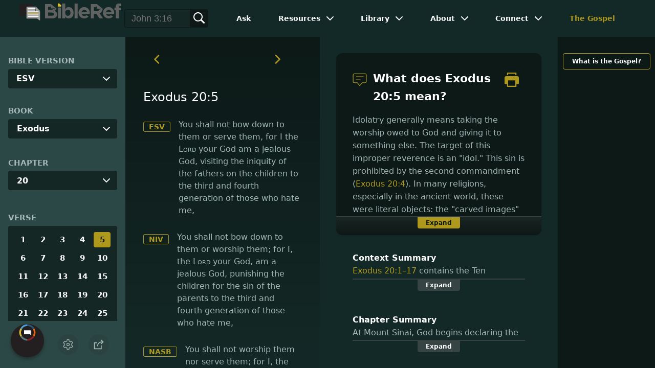

--- FILE ---
content_type: application/javascript
request_url: https://www.bibleref.com/summaries/Exodus-chapter-20.js
body_size: 478
content:
document.write("<center><b>Chapter Summary</b><br>At Mount Sinai, God begins declaring the laws of His covenant with Israel. The first of these are the Ten Commandments. These establish core principles intended to guide the Lord's chosen people (Deuteronomy 7:6). Further details will come in other chapters and books. This chapter ends with specifics about altars and idols. The following chapters will address various social and civil issues (Exodus 21&mdash;23)</center>");


--- FILE ---
content_type: application/javascript
request_url: https://www.bibleref.com/summaries/Exodus-20-1thru20-17-context.js
body_size: 725
content:
document.write("<center><b>Context Summary</b><br>Exodus 20:1&ndash;17 contains the Ten Commandments: the foundational laws of the ancient nation of Israel. These provide a basis for every other Mosaic law (2 Chronicles 5:10). The laws prohibit worship of other gods, idolatry, blasphemy, perjury, theft, murder, adultery, and covetousness. They command Israelites to honor parents and observe a weekly Sabbath rest. Like the rest of the old covenant, these commandments will be &quot;fulfilled&quot; and no longer applicable after Christ's completed work (Galatians 4:4&ndash;5; Hebrews 8:8&ndash;13). However, all these rules, other than the command to observe the Sabbath, are repeated in Christ's teachings.</center>");
